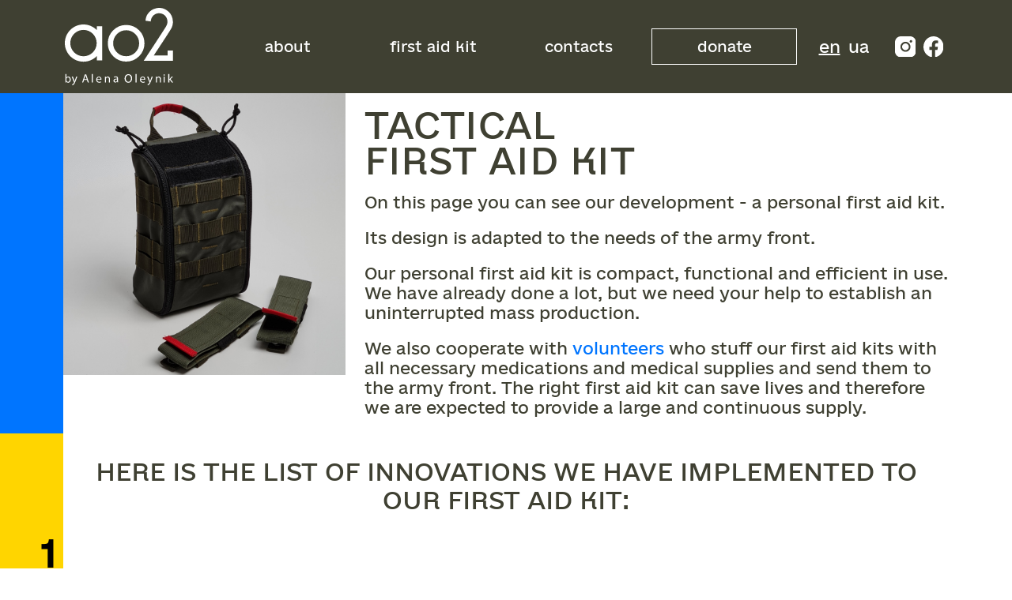

--- FILE ---
content_type: text/html
request_url: http://ao2.com.ua/
body_size: 4604
content:
<html lang="en">
  <head>
      
    <title>AO2</title>

    <!-- Required meta tags -->
    <meta charset="utf-8">
    <meta name="viewport" content="width=device-width, initial-scale=1">

    <!-- Bootstrap CSS -->
    <link href="css/bootstrap.min.css" rel="stylesheet">
    <link href="css/style.css" rel="stylesheet">
    <link rel="stylesheet" href="css/uikit.min.css" />


  </head>
 
<body>

    <div id="mySidenav" class="sidenav">
        <div class="row">
            <div class="col"><div class="logo"><a href="/ua/"><img src="img/logo.svg" alt="AO2"></a></div></div>
            <div class="col text-right"><a href="javascript:void(0)" class="closebtn" onclick="closeNav()"><img src="img/close.svg" alt=""></a></div>
        </div>
            
        <div class="row menu">  
            <div class="col">
                <div><a href="#video" onclick="closeNav()">about</a></div>
                <div><a href="#first_aid_kit" onclick="closeNav()">first aid kit</a></div>
                <div><a href="#footer" onclick="closeNav()">contacts</a></div>
            </div>
        </div>
        
        <div class="row">  
            <div class="col">
                <div class="language">
                    <a class="lang_active" href="/">en</a><a href="index-ua.html">ua</a>
                </div>
            </div>
        </div>
        
        <div class="row">  
            <div class="col">
                <div class="telephone">
                    <a href="tel:+380679787348">+38 067 978 73 48</a>
                </div>
            </div>
        </div>
        
        <div class="row">  
            <div class="col">
                <div class="social">
                    <a href="https://www.instagram.com/ao2.official/" trarget="_blank"><img src="img/i.svg" alt=""></a>
                    <a href="https://www.facebook.com/profile.php?id=100001595599915" trarget="_blank"><img src="img/f.svg" alt=""></a>
                </div>
            </div>
        </div>
        
        <div class="row">  
            <div class="col">
                <div class="side-donate">
                    <a href="#donate" onclick="closeNav()">Donate</a>
                </div>
            </div>
        </div>
        
        <!--<div class="row">  
            <div class="col">
                <div class="side-donate-text">
                    
                </div>
            </div>
        </div>-->
          
          
    </div>    
    

<header class="d-none d-lg-block">
    <div class="container">
        <div class="row">
            <div class="col-lg-2">
                <div class="logo">
                    <img src="img/logo.svg" alt="AO2">
                </div>
            </div>

            <div class="col-lg-8">
                <div class="menu">
                    <div class="col"><a href="#video">about</a></div>
                    <div class="col"><a href="#first_aid_kit">first aid kit</a></div>
                    <div class="col"><a href="#footer">contacts</a></div>
                    <div class="col">
                        <div class="donate">
                            <a href="#donate" class="p10">donate</a>
                        </div>
                    </div>
                </div>

            </div>

            <div class="col-lg-1">
                <div class="language">
                    <a class="lang_active" href="/">en</a>
                    <a href="index-ua.html">ua</a>
                </div>
            </div>

            <div class="col-lg-1">
                <div class="social">
                    <a href="https://www.instagram.com/ao2.official/" target="_blank"><img src="img/i.svg" alt=""></a>
                    <a href="https://www.facebook.com/profile.php?id=100001595599915" target="_blank"><img src="img/f.svg" alt=""></a>
                </div>
            </div>

        </div>
    </div>
</header>

<div class="header-mobile d-block d-lg-none">
    <div class="container-fluid">
        <div class="row">
        <div class="col-2">    
        <div class="logo">
            <a href="/"><img src="img/logo.svg" alt="AO2"></a>
        </div>
        </div>
       
        <div class="col-8">
        <div class="header-social text-center">
            <a href="https://www.instagram.com/ao2.official/" target="_blank"><img src="img/i.svg" alt=""></a>
            <a href="https://www.facebook.com/profile.php?id=100001595599915" target="_blank"><img src="img/f.svg" alt=""></a>
        </div>
        </div>
        <div class="col-2">
        <div class="burger">
            <span onclick="openNav()">
                <img src="img/burger.svg" alt="">
            </span>
        </div>
        </div>
        </div>

        </div>
    </div>

<section id="first_aid_kit">
    <div class="blueleft"></div>
    <div class="row">
        <div class="col-lg-4">
            <img src="img/img_1.jpg" alt="tactical first aid kit">
        </div>
        <div class="col-lg-8">
    <div class="title">tactical<br/>first aid kit </div>
    <div class="section_desc">
        <p>On this page you can see our development - a personal first aid kit.</p>
        <p>Its design is adapted to the needs of the army front.</p>
<p>Our personal first aid kit is compact, functional and efficient in use.
We have already done a lot, but we need your help to establish an uninterrupted mass production.</p>

<p>We also cooperate with <a href="https://www.facebook.com/groups/firstaidkit.for.11btro/?ref=share" target="_blank">volunteers</a> who stuff  our first aid kits with all necessary medications and medical supplies and send them to the army front. The right first aid kit can save lives and therefore we are expected to provide a large and continuous supply.</p>
    </div>
    </div>
    </div>
</section>

<section id="innovations">
<div class="yellowleft"></div>
<div class="title">Here is the list of innovations we have implemented to our first aid kit:</div>
<div class="row">
    <div class="col-lg-6">
        <div class="number">1</div>
        <div class="punkt">
            The molle system is now available on all surfaces of the item, which allows you to attach all necessary items to the first aid kit without reducing its functionality.
        </div>
        <div class="number">2</div>
        <div class="punkt">
            Our first aid kit can be opened in a second. Thanks to the system of fasteners and pockets, nothing will fall out of it.
        </div>
        <div class="number">3</div>
        <div class="punkt">
            We added a central pocket with a double-sided panel and elastic fasteners inside the first aid kit.
It can be conveniently opened even in the dark or to the touch of your fingers, thanks to the bright protruding labels. This pocket can be used as a place to store instructions for medical care, documents or any flat objects.
In addition, you can sort all your items by priority and not get confused while searching for a certain item. 
        </div>
        <div class="number">4</div>
        <div class="punkt">
            We added a modular system, making the fasteners for turnstiles removable. Now they can be mounted not only on the first aid kit, but also on the body, where there is a molle system. The improved valve allows to get a tourniquet from above or below, to the right or to the left as quickly as possible, depending on how it is more convenient for the soldier to fasten a tourniquet. The second tourniquet can be mounted on the outside or stored inside if you want to make the dimensions even smaller. 

        </div>
    </div>
    <div class="col-lg-6">
        <div class="plus"><img src="img/plus.svg" alt=""></div>
        <div class="slogan">We help the Ukrainian army and military medics</div>
    </div>
</div>
</section>

<section id="photos">
    <div class="dark"></div>

            <div class="title">
                Photos
            </div>
       
    <div class="row justify-content-md-center justify-content-sm-center justify-content-center" uk-lightbox="animation: slide">
        
        <div class="col-lg-4 col-md-4 col-sm-6 col-6">
            <a class="uk-inline" href="img/photo_1.jpg" data-caption="1">
                <img class="img-responsive" src="img/photo_1.jpg" alt="">
            </a>
        </div>
        <div class="col-lg-4 col-md-4 col-sm-6 col-6">
            <a class="uk-inline" href="img/photo_2.jpg" data-caption="2">
                <img class="img-responsive" src="img/photo_2.jpg" alt="">
            </a>
        </div>
        <div class="col-lg-4 col-md-4 col-sm-6 col-6">
            <a class="uk-inline" href="img/photo_3.jpg" data-caption="3">
                <img class="img-responsive" src="img/photo_3.jpg" alt="">
            </a>
        </div>
        <div class="col-lg-4 col-md-4 col-sm-6 col-6">
            <a class="uk-inline" href="img/photo_4.jpg" data-caption="4">
                <img class="img-responsive" src="img/photo_4.jpg" alt="">
            </a>
        </div>
        <div class="col-lg-4 col-md-4 col-sm-6 col-6">
            <a class="uk-inline" href="img/photo_5.jpg" data-caption="5">
                <img class="img-responsive" src="img/photo_5.jpg" alt="">
            </a>
        </div>
        <div class="col-lg-4 col-md-4 col-sm-6 col-6">
            <a class="uk-inline" href="img/photo_6.jpg" data-caption="6">
                <img class="img-responsive" src="img/photo_6.jpg" alt="">
            </a>
        </div>
        <div class="col-lg-4 col-md-4 col-sm-6 col-6">
            <a class="uk-inline" href="img/photo_7.jpg" data-caption="7">
                <img class="img-responsive" src="img/photo_7.jpg" alt="">
            </a>
        </div>
        <div class="col-lg-4 col-md-4 col-sm-6 col-6">
            <a class="uk-inline" href="img/photo_8.jpg" data-caption="8">
                <img class="img-responsive" src="img/photo_8.jpg" alt="">
            </a>
        </div>
        <div class="col-lg-4 col-md-4 col-sm-6 col-6">
            <a class="uk-inline" href="img/photo_9.jpg" data-caption="9">
                <img class="img-responsive" src="img/photo_9.jpg" alt="">
            </a>
        </div>
    </div>
</section>

<section id="video">
    <div class="dark"></div>
 
            <div class="title">
                Videos
            </div>
        
    <div class="row justify-content-md-center justify-content-sm-center">
        <div class="col-lg-6" uk-lightbox>
            <a class="uk-button" href="https://www.youtube.com/watch?v=B7fKZc1V02s" data-caption="YouTube" data-attrs="width: 1280; height: 720;">
            <img src="img/video_1.jpg" alt="">
            </a>
        </div>
    </div>
    <div class="row">
        <div class="col-lg-6">
            <div class="bigtext">
                THE MILITARY FIRST AID KIT WAS CREATED IN COLLABORATION WITH UKRAINIAN FASHION BRAND «AO2» AND VIETNAMESE MARTIAL ARTS SCHOOL «TRUNG-NAM-VO-DAO» 
            </div>
            <div class="smalltext">
                Dear friends! We are the representatives of Ukrainian design clothing brand. Ever since the war started, we refocused our manufacturing to the first-aid kits production for our army.
We have teamed up with a martial arts school, led by military expert <a href="https://kungfuvietnam.com/master/" target="_blank">Pham Trung Thanh</a> to help our militaries and defenders, military medics, and civilians.
            </div>
            <div class="logos">
                <img src="img/logo.svg" alt=""> + <img src="img/nam.png" alt="">
            </div>
        </div>
        <div class="col-lg-6">
            <div class="row r5p">
                <div class="col">
                    <div class="name">Oliinyk Alyona </div>
                    <img src="img/olena.jpg" alt="Oliinyk Alyona">
                </div>
                <div class="col">
                    <div class="name">Pham Trung Thanh</div>
                    <img src="img/pham.jpg" alt="Pham Trung Thanh">
                </div>
            </div>
        </div>
    </div>
</section>

<section id="donate">
    <div class="title">We need your financial support to continue our work and we will be very grateful for your help.</div>
    <div class="heart text-center">
        <img src="img/bh.svg" alt="">
        <img src="img/yh.svg" alt="">
    </div>
    <div class="text-center text-heart">You can support and donate here. <br/> 1 euro is about 33 UAH.<br/>With love and faith in our victory</div>

    <div class="container">
       
            
        <nav>
            <div class="nav" id="nav-tab" role="tablist">
              <button class="col-lg-5ths col-md-5ths col-sm-5ths col-12 nav-link active" id="nav-donate-1-tab" data-bs-toggle="tab" data-bs-target="#nav-donate-1" type="button" role="tab" aria-controls="nav-donate-1" aria-selected="true">PayPal<br>multi currency</button>
              <button class="col-lg-5ths col-md-5ths col-sm-5ths col-12 nav-link" id="nav-donate-2-tab" data-bs-toggle="tab" data-bs-target="#nav-donate-2" type="button" role="tab" aria-controls="nav-donate-2" aria-selected="false">IBAN<br>money transfer</button>
              <button class="col-lg-5ths col-md-5ths col-sm-5ths col-12 nav-link" id="nav-donate-3-tab" data-bs-toggle="tab" data-bs-target="#nav-donate-3" type="button" role="tab" aria-controls="nav-donate-3" aria-selected="false">UAH<br>money transfer</button>
              <button class="col-lg-5ths col-md-5ths col-sm-5ths col-12 nav-link" id="nav-donate-4-tab" data-bs-toggle="tab" data-bs-target="#nav-donate-4" type="button" role="tab" aria-controls="nav-donate-4" aria-selected="false">USD<br>money transfer</button>
              <button class="col-lg-5ths col-md-5ths col-sm-5ths col-12 nav-link" id="nav-donate-5-tab" data-bs-toggle="tab" data-bs-target="#nav-donate-5" type="button" role="tab" aria-controls="nav-donate-5" aria-selected="false">EUR<br>money transfer</button>
            </div>
          </nav>
          <div class="tab-content" id="nav-tabContent">
            <div class="tab-pane fade show active" id="nav-donate-1" role="tabpanel" aria-labelledby="nav-donate-1-tab">
                <p>PayPal: Pham Trung Thanh</p>
                <a href="https://www.paypal.com/" target="_blank"><img class="paypal" src="img/paypal.png" alt=""></a>
            </div>
            <div class="tab-pane fade" id="nav-donate-2" role="tabpanel" aria-labelledby="nav-donate-2-tab">
                Отримувач: Олійник Олена Станіславівна<br/>
                IBAN: UA073220010000026200312261871<br/>
                ІПН/ЄДРПОУ: 2869819705
            </div>
            <div class="tab-pane fade" id="nav-donate-3" role="tabpanel" aria-labelledby="nav-donate-3-tab">
                UAH money transfer<br>
                5363542020248952<br> 
                Pham Trung Thanh
            </div>
            <div class="tab-pane fade" id="nav-donate-4" role="tabpanel" aria-labelledby="nav-donate-3-tab">
                USD money transfer<br>
                4149499310346638<br>  
                Pham Trung Thanh
            </div>
            <div class="tab-pane fade" id="nav-donate-5" role="tabpanel" aria-labelledby="nav-donate-3-tab">
                EUR money transfer <br>
                5300728727770788<br>
                ALENA OLEYNIK
            </div>
          </div>

        
    </div>

</section>

<footer id="footer">
    <div class="container">
        <div class="row">
            <div class="col-lg-12">
                <div class="title">Glory to Ukraine!</div>
            </div>
        </div>
        <div class="row">
            <div class="col-lg-12">
                <div class="contacts">contacts</div>
            </div>
        </div>
        <div class="row">
            <div class="col-lg-6">
                <div class="social">
                    <a href="https://www.instagram.com/ao2.official/" target="_blank">instagram</a><br/>
                    <a href="https://www.facebook.com/profile.php?id=100001595599915" target="_blank">facebook</a>
                </div>
            </div>
            <div class="col-lg-6">
                <div class="phones">
                    <a href="mailto:ao2.com.ua@gmail.com">ao2.com.ua@gmail.com</a><br/>
                    <a href="tel:+380679787348">+38 067 978 73 48</a>
                </div>
            </div>
        </div>
        <div class="row">
            <div class="col-lg-12">
                <div class="dev">
                    <a href="https://netix.ua/" target="_blank">WEBDEV by netix.ua</a>
                    <a href="https://netix.ua/" target="_blank"><img src="img/netix.svg" alt="netix.ua"></a>
                </div>
            </div>
        </div>
        
    </div>
</footer>

    <script src="https://ajax.googleapis.com/ajax/libs/jquery/2.2.0/jquery.min.js"></script>
    <script src="js/bootstrap.bundle.min.js"></script>
    <script src="js/uikit.min.js"></script>
    <script src="js/uikit-icons.min.js"></script>
    
        <script>
    
            function openNav() {
              //document.getElementById("mySidenav").style.width = "50%";
              document.getElementById("mySidenav").style.cssText = 'width:100%; min-width:100%; padding:20px';
            }
            
            function closeNav() {
              //document.getElementById("mySidenav").style.width = "0";
              document.getElementById("mySidenav").style.cssText = 'width:0; min-width:0;';
            }
        
        
            $(document).mouseup(function (e){ // событие клика по веб-документу
              var div = $('#mySidenav'); // тут указываем класс элемента
              if (!div.is(e.target) // если клик был не по нашему блоку
                  && div.has(e.target).length === 0) { // и не по его дочерним элементам
                      document.getElementById("mySidenav").style.cssText = 'width:0; min-width:0;'; // скрываем его
              }
              });
          
        
        </script>

        <!--
        <script src="https://cdn.jsdelivr.net/npm/@popperjs/core@2.10.2/dist/umd/popper.min.js" integrity="sha384-7+zCNj/IqJ95wo16oMtfsKbZ9ccEh31eOz1HGyDuCQ6wgnyJNSYdrPa03rtR1zdB" crossorigin="anonymous"></script>
        <script src="https://cdn.jsdelivr.net/npm/bootstrap@5.1.3/dist/js/bootstrap.min.js" integrity="sha384-QJHtvGhmr9XOIpI6YVutG+2QOK9T+ZnN4kzFN1RtK3zEFEIsxhlmWl5/YESvpZ13" crossorigin="anonymous"></script>
        -->   
    </body>
    </html>

--- FILE ---
content_type: text/css
request_url: http://ao2.com.ua/css/style.css
body_size: 1968
content:

@font-face {
    font-family: "e-Ukraine";
    src: 
           url("../fonts/e-Ukraine-Regular.woff") format("woff");
           
   }
   

   @font-face {
    font-family: "e-Ukraine Head";
    src: 
           url("../fonts/e-UkraineHead-Regular.woff") format("woff");
   }  

body {
    padding: 0;
    margin: 0;
}

.text-center {
    text-align: center;
}
.text-left {
    text-align: left;
}
.text-right {
    text-align: right;
}

.sidenav {
    height: 100%;
    width: 0;
    position: fixed;
    z-index: 10;
    top: 0;
    right: 0;
    /*left: 0;*/
    background: #3F4032;
    overflow-x: hidden;
    transition: 0.5s;
  
  }

  .sidenav .logo img {
      max-width: 65px;
  }

  .sidenav .menu {
    margin-top: 20px;
  }
  

  .sidenav .language {
    display: flex;
    align-items: center;
    justify-content: left;
    height: 100%;
    margin-top: 20px;
   }

   .sidenav .language .lang_active {
    text-decoration: underline;
   }

   .sidenav .language a {
    padding: 10px;
   }


  .sidenav a {
    padding: 5px 10px;
    
    font-style: normal;
    font-weight: 700;
    font-size: 19px;
    line-height: 40px;
    text-transform: uppercase;
    color: #FFFFFF;
  }
  
  .sidenav a:hover {
    color: #ffffff;
     text-decoration-line: underline;
  }
  
  .sidenav .closebtn {
    padding: 0;
  }

  .sidenav .closebtn:hover {
    text-decoration: none;
  }

  .sidenav .telephone a {
    margin-top: 30px;
    font-style: normal;
    font-weight: 400;
    font-size: 19px;
    line-height: 15px;
    text-transform: lowercase;
    color: #FFFFFF;
  }

  .sidenav .social {
    display: flex;
    margin-top: 30px;
  }

  .sidenav .side-donate a {
    width: 200px;
    padding: 10px 0;
    font-style: normal;
    font-weight: 400;
    font-size: 25px;
    line-height: 24px;
    text-transform: uppercase;
    color: #ffffff;
    float: left;
    text-align: center;
    margin-top: 30px;
    border: 1px solid #ffffff;
  }

  .sidenav .side-donate a:hover {
    text-decoration: none;
    background: #ffffff;
    color: #000000;
  }

  .sidenav .side-donate-text {
    font-style: normal;
    font-weight: 400;
    font-size: 19px;
    line-height: 15px;
    color: #FFFFFF;
    margin-top: 20px;
  }

  .sidenav .telephone {
    margin-top: 35px;
  }

header {
width: 100%;
background: #3F4032;
color: #ffffff;
padding: 10px 0;
}

header .menu {
    display: flex;
    align-items: center;
    height: 100%;
    text-align: center;
}

header .menu a {
    font-family: 'e-Ukraine Head';
    font-style: normal;
    font-weight: 400;
    font-size: 18px;
    line-height: 24px;
    color: #FFFFFF;
}

.p10 {padding: 10px 0;}

header .donate {
    border: 1px solid #ffffff;
}
header .donate a {
    color: #ffffff;
    display: flow-root;
}

header .donate:hover {
    background: #ffffff;
}

header .donate:hover a{ 
    color: #000000;
    text-decoration: none;
}

header .language {
    display: flex;
    align-items: center;
    height: 100%;
    justify-content: center;
}

header .language a {
    font-family: 'e-Ukraine Head';
    font-style: normal;
    font-weight: 400;
    font-size: 20px;
    line-height: 24px;
    color: #FFFFFF;
    margin: 0 5px;
}

header .language .lang_active {
    text-decoration: underline;
}

header .social {
    display: flex;
    align-items: center;
    height: 100%;
    justify-content: right;
}

header .social a {
    margin: 0 5px;
}

.header-mobile {
    width: 100%;
    background: #3F4032;
    color: #ffffff;
    padding: 10px 0;
    }

.header-mobile .logo {
    display: flex;
    align-items: center;
    height: 100%;
}

.header-mobile .header-social {
    display: flex;
    align-items: center;
    height: 100%;
    justify-content: center;
}

.header-mobile .header-social img {
    max-width:35px;
}

.header-mobile .header-social a {
    margin: 0 5px;
}

.header-mobile .burger {
    display: flex;
    align-items: center;
    height: 100%;
    justify-content: right;
}

.header-mobile .burger span {
    cursor: pointer;
}


#first_aid_kit {
    width: 100%;
    padding: 0 80px;
    position: relative;
}

#first_aid_kit .blueleft {
    width: 80px;
    height: 100%;
    position: absolute;
    left: 0;
    background: #0075FF;
}

#first_aid_kit .title {
    font-family: 'e-Ukraine Head';
    font-style: normal;
    font-weight: 400;
    font-size: 45px;
    line-height: 45px;
    letter-spacing: 0.01em;
    text-transform: uppercase;
    color: #3F4032;
    margin: 18px 0;
}

#first_aid_kit .section_desc p {
    font-family: 'e-Ukraine';
    font-style: normal;
    font-weight: 400;
    font-size: 20px;
    line-height: 25px;  
    color: #3F4032;    
}

#first_aid_kit .section_desc a {
    color: #0075FF;
}

#innovations {
    width: 100%;
    padding: 0 80px;
    position: relative;
}

#innovations .title {
    font-family: 'e-Ukraine Head';
    font-style: normal;
    font-weight: 400;
    font-size: 30px;
    line-height: 36px;
    text-align: center;
    text-transform: uppercase;
    color: #3F4032;
    padding: 30px 0;
    text-align: center;
}


#innovations .yellowleft {
    width: 80px;
    height: 100%;
    position: absolute;
    left: 0;
    background: #FFD500;
}

#innovations .number {
    font-family: 'e-Ukraine';
    font-style: normal;
    font-weight: 700;
    font-size: 45px;
    line-height: 40px;
    color: #000000;
    margin-left: -29px;
    position: relative;
}

#innovations .punkt {
    font-family: 'e-Ukraine';
    font-style: normal;
    font-weight: 300;
    font-size: 18px;
    line-height: 19px;
    color: #000000;
}

#innovations .plus {
    text-align: center;
    padding: 100px 0 50px 0;
}

#innovations .slogan {
    font-family: 'e-Ukraine Head';
    font-style: normal;
    font-weight: 400;
    font-size: 30px;
    line-height: 36px;
    text-align: center;
    color: #3F4032;
}


#photos {
    width: 100%;
    padding: 0 0 30px 0;
    position: relative;
}

#photos .title {
    font-family: 'e-Ukraine Head';
    font-style: normal;
    font-weight: 700;
    font-size: 30px;
    line-height: 30px;
    text-align: center;
    text-transform: uppercase;
    color: #3F4032;
    padding: 60px 0 60px 0;
    background: #fff;
    position: relative;
}

#photos .row {
    --bs-gutter-x: 3px;
    --bs-gutter-y: 3px;
    margin-top: 0;
    margin-right: 0;
    margin-left: 0;
}

.dark {
    position: absolute;
    background: #3F4032;
    width: 95%;
    height: 100%;
}

#video {
    width: 100%;
    position: relative;
    padding: 0 0 30px 0;
}

#video .title {
    font-family: 'e-Ukraine Head';
    font-style: normal;
    font-weight: 700;
    font-size: 30px;
    line-height: 19px;
    text-align: center;
    text-transform: uppercase;
    color: #FFFFFF;
    position: relative;
    margin-bottom: 30px;
}

#video .row {
    --bs-gutter-x: 3px;
    --bs-gutter-y: 3px;
    position: relative;
    margin-top: 0;
    margin-right: 0;
    margin-left: 0;
}

#video .bigtext {
    font-family: 'e-Ukraine Head';
    font-style: normal;
    font-weight: 300;
    font-size: 18px;
    line-height: 19px;
    text-decoration-line: underline;
    text-transform: uppercase;
    color: #FFFFFF;
    text-align: center;
    margin: 50px;
}

#video .smalltext {
    font-family: 'e-Ukraine Head';
    font-style: normal;
    font-weight: 300;
    font-size: 18px;
    line-height: 19px;
    text-align: center;
    color: #FFFFFF;
    margin: 50px;
}

#video .logos {
    font-family: 'e-Ukraine';
    font-style: normal;
    font-weight: 700;
    font-size: 50px;
    line-height: 19px;
    color: #FFFFFF;
   text-align: center;

}

#video .name {
    font-family: 'e-Ukraine Head';
    font-style: normal;
    font-weight: 300;
    font-size: 16px;
    line-height: 26px;
    text-align: center;
    text-transform: capitalize;
    color: #FFFFFF;
    margin: 60px 0 50px 0;
}

#video .logos img {
    max-width: 129px;
}

.r5p {
    margin-right: 9.8%;
}

#donate {
    width: 100%;
    padding: 30px 0;
}

#donate .heart {
    margin: 50px 0;
}

#donate .text-heart {
    font-family: 'e-Ukraine Head';
    font-style: normal;
    font-weight: 400;
    font-size: 18px;
    line-height: 32px;
    text-align: center;
    color: #3F4032;
    margin-bottom: 30px;
}

#donate .title {
    font-family: 'e-Ukraine Head';
    font-style: normal;
    font-weight: 400;
    font-size: 30px;
    line-height: 32px;
    text-align: center;
    text-transform: uppercase;
    color: #3F4032;
}

#donate .tab-pane {
    font-style: normal;
    font-weight: 400;
    font-size: 18px;
    line-height: 31px;
    letter-spacing: 0.07em;
    color: #000000;
    text-align: center;
    padding: 20px 0;
}

#donate .paypal {
    max-width: 248px;
}

#donate .nav-link {
    display: block;
    padding: 1.5rem 1rem;
    background: #ffffff;
    color: #000000;
    text-decoration: none;
    transition: none;
    font-style: normal;
    font-weight: 400;
    font-size: 18px;
    line-height: 31px;
    letter-spacing: 0.07em;
    border: 1px solid #3f4032;
    margin-bottom: 10px;
}

#donate .nav-link:hover {
    color: #0075FF;
}

#donate .nav .active {
    background: #3f4032!important;
    color: #ffffff!important;
    border: 1px solid #3f4032;
}

footer {
    width: 100%;
    padding: 30px 0;
    color: #ffffff;
    background: #3f4032;
}

footer .title {
    font-family: 'e-Ukraine Head';
    font-style: normal;
    font-weight: 400;
    font-size: 45px;
    line-height: 45px;
    text-align: center;
    color: #FFFFFF;
}

footer .contacts {
    font-family: 'e-Ukraine Head';
    font-style: normal;
    font-weight: 400;
    font-size: 30px;
    line-height: 80px;
    text-transform: uppercase;
    color: #FFFFFF;
}

footer .social a {
    font-family: 'e-Ukraine';
    font-style: normal;
    font-weight: 400;
    font-size: 18px;
    line-height: 31px;
    text-decoration-line: underline;
    text-transform: capitalize;
    color: #FFFFFF;
    text-align: left;
}

footer .phones {
    text-align: right;
}

footer .phones a {
    font-family: 'e-Ukraine';
    font-style: normal;
    font-weight: 400;
    font-size: 18px;
    line-height: 31px;
    color: #FFFFFF;
}

footer .dev {
    display: flex;
    align-items: center;
    justify-content: center;
    height: 100%;
}

footer .dev a {
    font-family: 'e-Ukraine';
    font-style: normal;
    font-weight: 300;
    font-size: 13px;
    line-height: 20px;
    text-transform: uppercase;
    color: #FFFFFF;
}

.col-xs-5ths,
.col-sm-5ths,
.col-md-5ths,
.col-lg-5ths {
    position: relative;
    min-height: 1px;
    padding-right: 15px;
    padding-left: 15px;
}

.col-xs-5ths {
    width: 20%;
    float: left;
}

@media (min-width: 768px) {
    .col-sm-5ths {
        width: 20%;
        float: left;
    }
}

@media (min-width: 992px) {
    .col-md-5ths {
        width: 20%;
        float: left;
    }
}

@media (min-width: 992px) {
    .col-lg-5ths {
        width: 19%;
        float: left;
        margin: 0.5%;
    }
}  

@media only screen and (max-width: 991px) {
   #first_aid_kit {
       padding: 0 30px;
   }
   #first_aid_kit .blueleft {width: 30px;}
   #innovations {
        padding: 0 30px;
   }
   #innovations .yellowleft {width: 30px;}
   .dark {width: 100%;}
   .r5p {margin-right: 0;}
   footer .contacts {text-align: center;}
   footer .social {text-align: center;}
   footer .phones {text-align: center;}
}

--- FILE ---
content_type: image/svg+xml
request_url: http://ao2.com.ua/img/yh.svg
body_size: 276
content:
<svg width="87" height="79" viewBox="0 0 87 79" fill="none" xmlns="http://www.w3.org/2000/svg">
<path d="M7.83566 47.0207H15.6713V54.8564H23.5109V62.6926H31.3466V70.5282H39.1822V78.3673H47.0213V70.5282H54.8569V62.6926H62.6926V54.8564H70.5288V47.0207H78.3678V39.1817H86.2035V15.6713H78.3678V7.83566H70.5288V0H54.8566V7.83566H47.021V15.6713H39.182V7.83566H31.3463V0H15.6713V7.83566H7.83566V15.6713H0V39.1817H7.83566V47.0207Z" fill="#FFD500"/>
</svg>


--- FILE ---
content_type: image/svg+xml
request_url: http://ao2.com.ua/img/netix.svg
body_size: 7582
content:
<svg width="190" height="76" viewBox="0 0 190 76" fill="none" xmlns="http://www.w3.org/2000/svg">
<path d="M36.752 63.0357C49.9513 63.0357 60.6515 52.3424 60.6515 39.1516C60.6515 25.9608 49.9513 15.2676 36.752 15.2676C23.5527 15.2676 12.8525 25.9608 12.8525 39.1516C12.8525 52.3424 23.5527 63.0357 36.752 63.0357Z" fill="#FFD101"/>
<g opacity="0.07">
<g opacity="0.07">
<g opacity="0.07">
<g opacity="0.07">
<path opacity="0.07" d="M38.6766 74.963L0.200378 36.5117L-8.5469e-06 36.712L38.4762 75.1633L38.6766 74.963Z" fill="#FFBE2E"/>
</g>
<g opacity="0.07">
<path opacity="0.07" d="M39.1577 74.4323L0.681519 35.981L0.481129 36.1812L38.9573 74.6326L39.1577 74.4323Z" fill="#FFBE2E"/>
</g>
<g opacity="0.07">
<path opacity="0.07" d="M39.6387 73.9001L1.16254 35.4487L0.96215 35.649L39.4383 74.1003L39.6387 73.9001Z" fill="#FFBE2E"/>
</g>
<g opacity="0.07">
<path opacity="0.07" d="M40.1206 73.3683L1.64447 34.917L1.44408 35.1172L39.9203 73.5686L40.1206 73.3683Z" fill="#FFBE2E"/>
</g>
<g opacity="0.07">
<path opacity="0.07" d="M40.6017 72.8371L2.12549 34.3857L1.9251 34.586L40.4013 73.0373L40.6017 72.8371Z" fill="#FFBE2E"/>
</g>
<g opacity="0.07">
<path opacity="0.07" d="M41.0822 72.3053L2.60602 33.854L2.40563 34.0543L40.8818 72.5056L41.0822 72.3053Z" fill="#FFBE2E"/>
</g>
<g opacity="0.07">
<path opacity="0.07" d="M41.5634 71.7741L3.08722 33.3228L2.88683 33.523L41.363 71.9744L41.5634 71.7741Z" fill="#FFBE2E"/>
</g>
<g opacity="0.07">
<path opacity="0.07" d="M42.0446 71.2419L3.56848 32.7905L3.36809 32.9908L41.8443 71.4421L42.0446 71.2419Z" fill="#FFBE2E"/>
</g>
<g opacity="0.07">
<path opacity="0.07" d="M42.5257 70.7101L4.0495 32.2588L3.84911 32.459L42.3253 70.9104L42.5257 70.7101Z" fill="#FFBE2E"/>
</g>
<g opacity="0.07">
<path opacity="0.07" d="M43.0075 70.1789L4.53137 31.7275L4.33099 31.9278L42.8072 70.3791L43.0075 70.1789Z" fill="#FFBE2E"/>
</g>
<g opacity="0.07">
<path opacity="0.07" d="M43.4881 69.6476L5.0119 31.1963L4.81151 31.3965L43.2877 69.8479L43.4881 69.6476Z" fill="#FFBE2E"/>
</g>
<g opacity="0.07">
<path opacity="0.07" d="M43.969 69.1164L5.4928 30.665L5.29241 30.8653L43.7686 69.3166L43.969 69.1164Z" fill="#FFBE2E"/>
</g>
<g opacity="0.07">
<path opacity="0.07" d="M44.4503 68.5846L5.97412 30.1333L5.77373 30.3336L44.2499 68.7849L44.4503 68.5846Z" fill="#FFBE2E"/>
</g>
<g opacity="0.07">
<path opacity="0.07" d="M44.9315 68.0524L6.45532 29.6011L6.25494 29.8013L44.7311 68.2527L44.9315 68.0524Z" fill="#FFBE2E"/>
</g>
<g opacity="0.07">
<path opacity="0.07" d="M45.4127 67.5207L6.93652 29.0693L6.73614 29.2696L45.2123 67.7209L45.4127 67.5207Z" fill="#FFBE2E"/>
</g>
<g opacity="0.07">
<path opacity="0.07" d="M45.8938 66.9904L7.41766 28.5391L7.21728 28.7393L45.6934 67.1907L45.8938 66.9904Z" fill="#FFBE2E"/>
</g>
<g opacity="0.07">
<path opacity="0.07" d="M46.3749 66.4582L7.89868 28.0068L7.69829 28.2071L46.1745 66.6584L46.3749 66.4582Z" fill="#FFBE2E"/>
</g>
<g opacity="0.07">
<path opacity="0.07" d="M46.8559 65.9255L8.3797 27.4741L8.17931 27.6744L46.6555 66.1257L46.8559 65.9255Z" fill="#FFBE2E"/>
</g>
<g opacity="0.07">
<path opacity="0.07" d="M47.3372 65.3942L8.86102 26.9429L8.66064 27.1431L47.1368 65.5945L47.3372 65.3942Z" fill="#FFBE2E"/>
</g>
<g opacity="0.07">
<path opacity="0.07" d="M47.8184 64.863L9.34222 26.4116L9.14184 26.6119L47.618 65.0632L47.8184 64.863Z" fill="#FFBE2E"/>
</g>
<g opacity="0.07">
<path opacity="0.07" d="M48.2996 64.3322L9.82343 25.8809L9.62304 26.0811L48.0992 64.5325L48.2996 64.3322Z" fill="#FFBE2E"/>
</g>
<g opacity="0.07">
<path opacity="0.07" d="M48.7808 63.8L10.3046 25.3486L10.1042 25.5489L48.5804 64.0002L48.7808 63.8Z" fill="#FFBE2E"/>
</g>
<g opacity="0.07">
<path opacity="0.07" d="M49.2619 63.2677L10.7857 24.8164L10.5853 25.0167L49.0615 63.468L49.2619 63.2677Z" fill="#FFBE2E"/>
</g>
<g opacity="0.07">
<path opacity="0.07" d="M49.7428 62.7365L11.2667 24.2852L11.0663 24.4854L49.5424 62.9368L49.7428 62.7365Z" fill="#FFBE2E"/>
</g>
<g opacity="0.07">
<path opacity="0.07" d="M50.2234 62.2047L11.7473 23.7534L11.5469 23.9537L50.023 62.405L50.2234 62.2047Z" fill="#FFBE2E"/>
</g>
<g opacity="0.07">
<path opacity="0.07" d="M50.7052 61.6735L12.229 23.2222L12.0286 23.4224L50.5048 61.8738L50.7052 61.6735Z" fill="#FFBE2E"/>
</g>
<g opacity="0.07">
<path opacity="0.07" d="M51.1866 61.1418L12.7104 22.6904L12.51 22.8907L50.9862 61.342L51.1866 61.1418Z" fill="#FFBE2E"/>
</g>
<g opacity="0.07">
<path opacity="0.07" d="M51.6676 60.6105L13.1914 22.1592L12.991 22.3594L51.4672 60.8108L51.6676 60.6105Z" fill="#FFBE2E"/>
</g>
<g opacity="0.07">
<path opacity="0.07" d="M52.149 60.0788L13.6728 21.6274L13.4724 21.8277L51.9486 60.279L52.149 60.0788Z" fill="#FFBE2E"/>
</g>
<g opacity="0.07">
<path opacity="0.07" d="M52.6299 59.5466L14.1537 21.0952L13.9533 21.2955L52.4295 59.7468L52.6299 59.5466Z" fill="#FFBE2E"/>
</g>
<g opacity="0.07">
<path opacity="0.07" d="M53.1104 59.0153L14.6342 20.564L14.4338 20.7642L52.91 59.2156L53.1104 59.0153Z" fill="#FFBE2E"/>
</g>
<g opacity="0.07">
<path opacity="0.07" d="M53.5923 58.4845L15.1161 20.0332L14.9158 20.2335L53.3919 58.6848L53.5923 58.4845Z" fill="#FFBE2E"/>
</g>
<g opacity="0.07">
<path opacity="0.07" d="M54.0735 57.9523L15.5974 19.501L15.397 19.7012L53.8731 58.1526L54.0735 57.9523Z" fill="#FFBE2E"/>
</g>
<g opacity="0.07">
<path opacity="0.07" d="M54.5546 57.4201L16.0784 18.9688L15.878 19.169L54.3542 57.6203L54.5546 57.4201Z" fill="#FFBE2E"/>
</g>
<g opacity="0.07">
<path opacity="0.07" d="M55.035 56.8898L16.5588 18.4385L16.3585 18.6387L54.8346 57.0901L55.035 56.8898Z" fill="#FFBE2E"/>
</g>
<g opacity="0.07">
<path opacity="0.07" d="M55.5163 56.3571L17.0402 17.9058L16.8398 18.106L55.3159 56.5574L55.5163 56.3571Z" fill="#FFBE2E"/>
</g>
<g opacity="0.07">
<path opacity="0.07" d="M55.9981 55.8268L17.522 17.3755L17.3216 17.5757L55.7978 56.0271L55.9981 55.8268Z" fill="#FFBE2E"/>
</g>
<g opacity="0.07">
<path opacity="0.07" d="M56.4791 55.2941L18.0029 16.8428L17.8025 17.043L56.2787 55.4944L56.4791 55.2941Z" fill="#FFBE2E"/>
</g>
<g opacity="0.07">
<path opacity="0.07" d="M56.9604 54.7619L18.4843 16.3105L18.2839 16.5108L56.76 54.9621L56.9604 54.7619Z" fill="#FFBE2E"/>
</g>
<g opacity="0.07">
<path opacity="0.07" d="M57.4408 54.2311L18.9647 15.7798L18.7643 15.98L57.2404 54.4314L57.4408 54.2311Z" fill="#FFBE2E"/>
</g>
<g opacity="0.07">
<path opacity="0.07" d="M57.9219 53.6989L19.4457 15.2476L19.2454 15.4478L57.7215 53.8992L57.9219 53.6989Z" fill="#FFBE2E"/>
</g>
<g opacity="0.07">
<path opacity="0.07" d="M58.4032 53.1676L19.9271 14.7163L19.7267 14.9166L58.2028 53.3679L58.4032 53.1676Z" fill="#FFBE2E"/>
</g>
<g opacity="0.07">
<path opacity="0.07" d="M58.8849 52.6364L20.4087 14.1851L20.2083 14.3853L58.6845 52.8367L58.8849 52.6364Z" fill="#FFBE2E"/>
</g>
<g opacity="0.07">
<path opacity="0.07" d="M59.3663 52.1047L20.8901 13.6533L20.6897 13.8536L59.1659 52.3049L59.3663 52.1047Z" fill="#FFBE2E"/>
</g>
<g opacity="0.07">
<path opacity="0.07" d="M59.8465 51.5734L21.3704 13.1221L21.17 13.3223L59.6462 51.7737L59.8465 51.5734Z" fill="#568E9F"/>
</g>
<g opacity="0.07">
<path opacity="0.07" d="M60.3277 51.0412L21.8516 12.5898L21.6512 12.7901L60.1273 51.2414L60.3277 51.0412Z" fill="#FFBE2E"/>
</g>
<g opacity="0.07">
<path opacity="0.07" d="M60.8089 50.5104L22.3328 12.0591L22.1324 12.2593L60.6086 50.7107L60.8089 50.5104Z" fill="#FFBE2E"/>
</g>
<g opacity="0.07">
<path opacity="0.07" d="M61.2909 49.9792L22.8148 11.5278L22.6144 11.7281L61.0905 50.1794L61.2909 49.9792Z" fill="#FFBE2E"/>
</g>
<g opacity="0.07">
<path opacity="0.07" d="M61.7718 49.4469L23.2956 10.9956L23.0952 11.1959L61.5714 49.6472L61.7718 49.4469Z" fill="#FFBE2E"/>
</g>
<g opacity="0.07">
<path opacity="0.07" d="M62.2524 48.9152L23.7762 10.4639L23.5758 10.6641L62.052 49.1155L62.2524 48.9152Z" fill="#FFBE2E"/>
</g>
<g opacity="0.07">
<path opacity="0.07" d="M62.7335 48.384L24.2573 9.93262L24.0569 10.1329L62.5331 48.5842L62.7335 48.384Z" fill="#FFBE2E"/>
</g>
<g opacity="0.07">
<path opacity="0.07" d="M63.2148 47.8522L24.7386 9.40088L24.5382 9.60114L63.0144 48.0525L63.2148 47.8522Z" fill="#FFBE2E"/>
</g>
<g opacity="0.07">
<path opacity="0.07" d="M63.6958 47.32L25.2196 8.86865L25.0192 9.06891L63.4954 47.5202L63.6958 47.32Z" fill="#FFBE2E"/>
</g>
<g opacity="0.07">
<path opacity="0.07" d="M64.1777 46.7887L25.7015 8.3374L25.5011 8.53766L63.9773 46.989L64.1777 46.7887Z" fill="#FFBE2E"/>
</g>
<g opacity="0.07">
<path opacity="0.07" d="M64.6582 46.258L26.1821 7.80664L25.9817 8.0069L64.4578 46.4582L64.6582 46.258Z" fill="#FFBE2E"/>
</g>
<g opacity="0.07">
<path opacity="0.07" d="M65.1392 45.7257L26.663 7.27441L26.4626 7.47467L64.9388 45.926L65.1392 45.7257Z" fill="#FFBE2E"/>
</g>
<g opacity="0.07">
<path opacity="0.07" d="M65.6205 45.1935L27.1443 6.74219L26.9439 6.94245L65.4201 45.3938L65.6205 45.1935Z" fill="#FFBE2E"/>
</g>
<g opacity="0.07">
<path opacity="0.07" d="M66.1017 44.6618L27.6255 6.21045L27.4251 6.41071L65.9013 44.862L66.1017 44.6618Z" fill="#FFBE2E"/>
</g>
<g opacity="0.07">
<path opacity="0.07" d="M66.5833 44.1305L28.1071 5.6792L27.9067 5.87946L66.3829 44.3308L66.5833 44.1305Z" fill="#FFBE2E"/>
</g>
<g opacity="0.07">
<path opacity="0.07" d="M67.0638 43.6003L28.5876 5.14893L28.3873 5.34918L66.8634 43.8005L67.0638 43.6003Z" fill="#FFBE2E"/>
</g>
<g opacity="0.07">
<path opacity="0.07" d="M67.5451 43.0675L29.0689 4.61621L28.8685 4.81647L67.3447 43.2678L67.5451 43.0675Z" fill="#FFBE2E"/>
</g>
<g opacity="0.07">
<path opacity="0.07" d="M68.0261 42.5353L29.5499 4.08398L29.3495 4.28424L67.8257 42.7356L68.0261 42.5353Z" fill="#FFBE2E"/>
</g>
<g opacity="0.07">
<path opacity="0.07" d="M68.5075 42.0045L30.0313 3.55322L29.8309 3.75348L68.3071 42.2048L68.5075 42.0045Z" fill="#FFBE2E"/>
</g>
<g opacity="0.07">
<path opacity="0.07" d="M68.989 41.4723L30.5128 3.021L30.3124 3.22125L68.7886 41.6726L68.989 41.4723Z" fill="#FFBE2E"/>
</g>
<g opacity="0.07">
<path opacity="0.07" d="M69.4698 40.9411L30.9936 2.48975L30.7932 2.69L69.2694 41.1413L69.4698 40.9411Z" fill="#FFBE2E"/>
</g>
<g opacity="0.07">
<path opacity="0.07" d="M69.9507 40.4098L31.4745 1.9585L31.2742 2.15875L69.7503 40.6101L69.9507 40.4098Z" fill="#FFBE2E"/>
</g>
<g opacity="0.07">
<path opacity="0.07" d="M70.4319 39.8781L31.9557 1.42676L31.7554 1.62702L70.2315 40.0783L70.4319 39.8781Z" fill="#FFBE2E"/>
</g>
<g opacity="0.07">
<path opacity="0.07" d="M70.9132 39.3459L32.437 0.894531L32.2366 1.09479L70.7128 39.5461L70.9132 39.3459Z" fill="#FFBE2E"/>
</g>
</g>
</g>
</g>
<path d="M31.3051 41.1855L29.5302 44.255L36.3074 63.3062L38.0745 63.1287L37.5042 44.2134L31.3051 41.1855Z" fill="#D9D9DA"/>
<path d="M40.002 62.9367L38.0746 63.1289L37.5043 44.2136L43.349 41.249L44.9635 43.3597L40.002 62.9367Z" fill="#D9D9DA"/>
<path d="M43.1808 31.6549C43.1808 31.6549 44.1064 31.24 44.2658 32.4984C44.4253 33.7568 44.5206 35.0854 43.2432 35.1244C41.9658 35.1634 43.1808 31.6549 43.1808 31.6549Z" fill="#F3DCD0"/>
<path d="M30.9507 32.4639C30.9507 32.4639 29.9757 32.1833 29.9948 33.4513C30.0138 34.7192 30.1066 36.0478 31.3771 35.9075C32.6476 35.7663 30.9507 32.4639 30.9507 32.4639Z" fill="#F3DCD0"/>
<path d="M36.9167 26.4478L37.5407 43.721C37.5407 43.721 33.6885 43.5876 31.5565 41.3869C31.1275 38.547 30.6335 28.7723 30.6335 28.7723C30.6335 28.7723 32.0392 26.8773 36.9167 26.4478Z" fill="#F3DCD0"/>
<path d="M36.7876 26.4525L37.4107 43.7258C37.4107 43.7258 41.4501 43.1031 43.4218 40.7577C43.4053 38.9103 43.44 34.6284 43.4391 31.5659C43.4391 29.7619 43.4018 28.4749 43.4018 28.4749C41.0584 26.6942 38.7263 26.327 36.7876 26.4525Z" fill="#F3DCD0"/>
<path d="M38.9585 31.9907C38.9585 31.9907 38.539 31.9665 38.5373 31.588C38.5356 31.2095 39.9959 30.8475 40.892 31.1541C41.7881 31.4607 42.8185 32.3848 42.5143 32.4151C42.211 32.4454 41.4102 31.918 40.6814 31.7517C40.2723 31.659 39.0564 31.9769 38.9585 31.9907Z" fill="#633626"/>
<path d="M35.5648 31.912C35.5648 31.912 35.9799 31.8505 35.9487 31.4738C35.9166 31.097 34.4303 30.8658 33.5646 31.2512C32.6996 31.6366 31.755 32.6482 32.0601 32.6517C32.3651 32.6551 33.1156 32.0584 33.8272 31.828C34.2267 31.6981 35.466 31.906 35.5648 31.912Z" fill="#633626"/>
<path d="M39.3823 32.5665C39.3823 32.5665 40.3131 32.0001 41.1546 32.4435C40.983 32.893 40.8418 33.2316 40.3729 33.2784C39.9049 33.3243 39.3633 33.132 39.3823 32.5665Z" fill="white"/>
<path d="M39.6371 32.4422C39.6371 32.4422 40.2914 32.139 40.9301 32.3478C40.8045 32.6769 40.697 32.98 40.3538 33.0138C40.0115 33.0484 39.6232 32.8561 39.6371 32.4422Z" fill="#6A9363"/>
<path d="M39.8745 32.3595C39.8745 32.3595 40.1778 32.2175 40.664 32.2894C40.5851 32.4972 40.5383 32.7276 40.3225 32.7492C40.1059 32.77 39.8658 32.6202 39.8745 32.3595Z" fill="#29160D"/>
<path d="M35.4641 32.7307C35.4641 32.7307 34.2664 32.0015 33.1822 32.5722C33.4032 33.1508 33.5852 33.5864 34.1884 33.647C34.7915 33.7077 35.4883 33.46 35.4641 32.7307Z" fill="white"/>
<path d="M35.1357 32.5734C35.1357 32.5734 34.2933 32.1837 33.4709 32.4513C33.6321 32.8748 33.7716 33.2654 34.2127 33.3087C34.6539 33.3537 35.1539 33.106 35.1357 32.5734Z" fill="#6A9363"/>
<path d="M34.8305 32.4654C34.8305 32.4654 34.4406 32.2827 33.814 32.3753C33.9154 32.6421 33.976 32.9392 34.2542 32.9669C34.5324 32.9946 34.8418 32.8015 34.8305 32.4654Z" fill="#29160D"/>
<path d="M40.308 29.5188C40.2993 29.5188 40.2906 29.5171 40.2828 29.5128C37.2054 27.9027 33.9728 29.4166 33.9407 29.4322C33.9139 29.4452 33.8818 29.434 33.8688 29.4071C33.8558 29.3803 33.8671 29.3482 33.8939 29.3352C33.9269 29.3196 37.208 27.7832 40.3322 29.4175C40.3582 29.4314 40.3686 29.4643 40.3548 29.4903C40.3461 29.5084 40.3279 29.5188 40.308 29.5188Z" fill="#B99B96"/>
<path d="M35.2813 29.7967C35.2605 29.7967 35.2415 29.7846 35.2319 29.7647C35.2198 29.7378 35.2319 29.7058 35.2588 29.6937C36.1896 29.2728 37.4124 29.2173 38.4481 29.5482C38.4767 29.5577 38.4923 29.5871 38.4827 29.6157C38.4732 29.6443 38.4437 29.659 38.4151 29.6504C37.4029 29.3265 36.2113 29.3802 35.303 29.7907C35.2961 29.795 35.2883 29.7967 35.2813 29.7967Z" fill="#B99B96"/>
<path d="M31.7239 41.6659L31.9778 43.3071L35.044 45.0272L37.5252 45.2013L40.815 44.8419L43.0674 43.1668L43.1523 41.4546L31.7239 41.6659Z" fill="#F0EFEF"/>
<path d="M43.4391 30.6938L42.5213 37.7611L40.6329 39.456L38.046 38.583L37.981 37.3073L37.2963 37.4173V44.2134L39.9595 43.8661L41.919 42.8779L43.4183 41.17L43.4391 30.6938Z" fill="#432B2B"/>
<path d="M31.9492 43.123L32.4744 44.281L34.3706 48.0918L35.044 45.0276L31.9492 43.123Z" fill="white"/>
<path d="M43.0882 42.9165L42.8586 44.6703L41.3107 47.8653L40.815 44.8427L43.0882 42.9165Z" fill="white"/>
<path d="M37.8744 48.1868L36.7521 48.0457L35.0439 45.0273L37.7193 45.2014L37.8744 48.1868Z" fill="#5A332F"/>
<path d="M37.6802 47.9931L38.7695 47.9385L40.8148 44.8423L37.525 45.2017L37.6802 47.9931Z" fill="#5A332F"/>
<path d="M35.7597 53.8013L37.8553 57.1712L37.8743 47.7993L36.752 48.0462L35.7597 53.8013Z" fill="#5A332F"/>
<path d="M37.8553 57.1712L39.7593 53.8013L38.7696 47.9388L37.6802 47.7993L37.8553 57.1712Z" fill="#5A332F"/>
<path d="M29.5302 44.2549L37.8942 57.163L37.863 62.6817L35.4936 62.7657L29.5302 44.2549Z" fill="#F1F1F2"/>
<path d="M37.8944 57.163L44.9636 43.3594L40.002 62.9364L37.8632 62.9346L37.8944 57.163Z" fill="white"/>
<path d="M58.0474 49.9598L44.9636 43.3594L40.0021 62.9364C40.0021 62.9364 53.2652 60.3979 58.0474 49.9598Z" fill="#005EB8"/>
<path d="M29.5304 44.2549L16.8401 51.4711C16.8401 51.4711 23.9856 62.5977 35.7486 62.8515C31.5462 51.0389 29.5304 44.2549 29.5304 44.2549Z" fill="#005EB8"/>
<path d="M30.8199 32.0054L32.1026 38.0792L34.6592 39.4295L36.6195 38.6266L36.6074 37.3491L37.3345 37.4167L37.4377 44.2077L35.089 43.9738L33.0169 43.1493L31.3053 41.1859L30.8199 32.0054Z" fill="#432B2B"/>
<path d="M40.5272 22.05C40.5272 22.05 42.0464 22.4354 43.1167 23.7276C41.8185 25.7733 41.0437 27.185 41.0437 27.185C41.0437 27.185 40.0566 26.7589 38.3008 26.4947C37.9437 24.106 39.8434 21.914 40.5272 22.05Z" fill="#C1B39A"/>
<path d="M39.8028 26.7882C40.133 26.867 40.4458 26.9744 40.7284 27.0688C40.7925 26.3179 41.1418 24.4601 42.8846 23.4884C42.7468 23.3533 42.6021 23.219 42.4469 23.0891C42.3629 23.019 42.2779 22.9523 42.1921 22.8882C40.1027 23.8184 39.8288 26.0676 39.8028 26.7882Z" fill="#432B2B"/>
<path d="M40.9353 22.1885C38.6785 23.3967 38.5901 25.8364 38.6213 26.5709C38.929 26.6124 39.2193 26.6627 39.4966 26.7207C39.5391 25.9023 39.8528 23.6911 41.8877 22.6761C41.5749 22.4734 41.2568 22.3123 40.9353 22.1885Z" fill="#432B2B"/>
<path d="M43.1166 23.728C41.3582 24.6573 41.0817 26.5549 41.0436 27.1854C42.5515 27.7449 43.4026 28.475 43.4026 28.475C43.4026 28.475 43.4468 29.8313 43.4399 31.5661C44.9461 29.394 45.4357 26.2258 43.1166 23.728Z" fill="#432B2B"/>
<path d="M40.5271 22.0492C37.8925 21.2836 35.1131 22.8131 33.8704 24.2352C31.7601 23.6896 29.0726 25.6521 29.1367 28.4565C29.2017 31.2609 30.9021 32.7436 30.9021 32.7436C30.9021 32.7436 30.7357 29.8067 30.6326 28.7726C31.8762 27.6129 34.4198 26.7148 36.7502 26.5373C37.2312 26.5009 37.8734 26.4481 38.2998 26.4948C38.2773 25.672 38.4133 23.3475 40.5271 22.0492Z" fill="#432B2B"/>
<path opacity="0.4" d="M34.2654 35.8328C35.2581 35.8328 36.0628 35.0285 36.0628 34.0365C36.0628 33.0444 35.2581 32.2402 34.2654 32.2402C33.2727 32.2402 32.468 33.0444 32.468 34.0365C32.468 35.0285 33.2727 35.8328 34.2654 35.8328Z" fill="#D0D2D3"/>
<path d="M36.2016 33.8359C36.0932 32.7542 35.1243 31.9617 34.041 32.07C33.1059 32.1635 32.3736 32.8971 32.2765 33.8246L31.8458 33.8515C31.5893 33.8688 31.3925 34.0888 31.4081 34.3452L31.2868 41.2877L31.5919 41.5146L31.7314 34.3261C31.7262 34.2473 31.7903 34.178 31.8666 34.1737L32.2704 34.1486C32.2722 34.1754 32.2722 34.2023 32.2748 34.2291C32.3831 35.3108 33.352 36.1033 34.4353 35.9951C35.5169 35.8859 36.3099 34.9176 36.2016 33.8359ZM34.4024 35.6729C33.4968 35.7638 32.6864 35.1013 32.5954 34.1962C32.5859 34.1001 32.5842 34.0039 32.592 33.9087C32.6509 33.1093 33.274 32.471 34.0739 32.3913C34.9796 32.3003 35.7899 32.9629 35.8809 33.8679C35.971 34.773 35.308 35.5828 34.4024 35.6729Z" fill="#424442"/>
<path opacity="0.71" d="M34.4561 35.7014C34.2169 35.7014 34.0228 35.5074 34.0228 35.2684C34.0228 35.0293 34.2169 34.8353 34.4561 34.8353C34.801 34.8353 35.0818 34.5547 35.0818 34.2109C35.0818 33.9718 35.2759 33.7778 35.5151 33.7778C35.7543 33.7778 35.9485 33.9718 35.9485 34.2109C35.9476 35.0328 35.2785 35.7014 34.4561 35.7014Z" fill="#A6A6A6"/>
<path d="M37.2964 37.5253C37.2929 37.5253 37.2895 37.5253 37.286 37.5244L35.9609 37.3928C35.9037 37.3867 35.8612 37.3374 35.8638 37.2802L35.9384 35.8676C35.9418 35.8087 35.9938 35.7619 36.0519 35.7654C36.1117 35.7689 36.1568 35.8191 36.1542 35.8789L36.0848 37.1893L37.2886 37.3088L38.4724 37.0152L38.2766 35.8191C38.267 35.7602 38.3069 35.7056 38.3658 35.6953C38.4248 35.6857 38.4794 35.7256 38.4898 35.7845L38.7021 37.0793C38.7108 37.1347 38.6761 37.1875 38.6215 37.2014L37.3233 37.5236C37.3146 37.5236 37.3051 37.5253 37.2964 37.5253Z" fill="#B99B96"/>
<path d="M36.694 63.7735C30.6023 63.7735 24.7429 61.5217 20.1957 57.4337C15.6172 53.3172 12.7572 47.6747 12.1437 41.5454C11.4859 34.9839 13.4246 28.5602 17.6027 23.4563C21.7799 18.3525 27.6965 15.18 34.2613 14.5227C35.0872 14.4395 35.9253 14.3979 36.7512 14.3979C42.8428 14.3979 48.7022 16.6498 53.2495 20.7377C57.828 24.8542 60.6879 30.4967 61.3015 36.6252C61.9584 43.1866 60.0206 49.6104 55.8425 54.7142C51.6653 59.8181 45.7487 62.9905 39.1839 63.6479C38.3571 63.7319 37.5199 63.7735 36.694 63.7735ZM36.7512 16.2696C35.9877 16.2696 35.212 16.3085 34.4476 16.3847C28.3803 16.9919 22.9117 19.9244 19.0508 24.6411C15.1899 29.3578 13.3986 35.2957 14.0061 41.3592C15.1795 53.0713 24.9327 61.9027 36.694 61.9027C37.4575 61.9027 38.2323 61.8638 38.9975 61.7876C51.5231 60.5343 60.6931 49.3306 59.4391 36.8131C58.2648 25.1019 48.5116 16.2696 36.7512 16.2696Z" fill="#005EB8"/>
<path d="M99.9278 50.256C99.9278 50.3876 99.7961 50.5193 99.5994 50.5193H95.8199C95.7541 50.5193 95.5894 50.4864 95.5573 50.4205L84.9765 35.2207V50.2569C84.9765 50.3885 84.8447 50.5201 84.648 50.5201H80.8694C80.7048 50.5201 80.5739 50.3885 80.5739 50.2569V27.7031C80.5739 27.5715 80.7048 27.439 80.8694 27.439H84.6809C84.7468 27.439 84.9115 27.4719 84.9435 27.5377L95.5573 42.7384V27.7031C95.5573 27.5715 95.6891 27.439 95.8858 27.439H99.5994C99.7961 27.439 99.9278 27.5706 99.9278 27.7031V50.256Z" fill="#005EB8"/>
<path d="M109.204 31.6376V36.8436H118.243C118.407 36.8436 118.538 36.9752 118.538 37.1069V40.7644C118.538 40.896 118.406 41.0277 118.243 41.0277H109.204V46.2346H120.115C120.313 46.2346 120.445 46.3662 120.445 46.4979V50.2549C120.445 50.3866 120.313 50.5182 120.115 50.5182H105.129C104.932 50.5182 104.8 50.3866 104.8 50.2549V27.7159C104.8 27.5843 104.932 27.4526 105.129 27.4526H119.819C120.016 27.4526 120.147 27.5843 120.147 27.7159V31.3743C120.147 31.5059 120.016 31.6376 119.819 31.6376H109.204Z" fill="#005EB8"/>
<path d="M142.989 31.1417C142.989 31.2733 142.857 31.405 142.66 31.405H135.702V50.2562C135.702 50.3878 135.571 50.5195 135.373 50.5195H131.646C131.449 50.5195 131.317 50.3878 131.317 50.2562V31.4058H124.359C124.161 31.4058 124.029 31.2742 124.029 31.1425V27.7154C124.029 27.5838 124.161 27.4521 124.359 27.4521H142.661C142.858 27.4521 142.99 27.5838 142.99 27.7154V31.1417H142.989Z" fill="#005EB8"/>
<path d="M153.88 31.4047V46.5656H156.188C156.386 46.5656 156.518 46.6972 156.518 46.8289V50.2568C156.518 50.3885 156.386 50.5201 156.188 50.5201H147.119C146.921 50.5201 146.789 50.3885 146.789 50.2568V46.8289C146.789 46.6972 146.921 46.5656 147.119 46.5656H149.46V31.4047H147.251C147.053 31.4047 146.921 31.2731 146.921 31.1415V27.7144C146.921 27.5827 147.053 27.4502 147.251 27.4502H156.056C156.255 27.4502 156.386 27.5818 156.386 27.7144V31.1415C156.386 31.2731 156.255 31.4047 156.056 31.4047H153.88Z" fill="#005EB8"/>
<path d="M156.057 46.5647C156.255 46.5647 156.387 46.6963 156.387 46.828V50.2551C156.387 50.3867 156.255 50.5192 156.057 50.5192H147.252C147.053 50.5192 146.921 50.3876 146.921 50.2551V46.828C146.921 46.6963 147.053 46.5647 147.252 46.5647H149.461V31.4047H147.119C146.921 31.4047 146.79 31.2731 146.79 31.1415V27.7135C146.79 27.5818 146.921 27.4502 147.119 27.4502H156.188C156.387 27.4502 156.519 27.5818 156.519 27.7135V31.1415C156.519 31.2731 156.387 31.4047 156.188 31.4047H153.881V46.5656H156.057V46.5647Z" fill="#005EB8"/>
<path d="M168.278 38.9953C165.624 35.3404 162.969 31.5539 160.315 27.899C160.149 27.7016 160.282 27.4712 160.547 27.4712H165.192C165.259 27.4712 165.425 27.5041 165.457 27.5699L170.999 35.2417L176.506 27.5699C176.539 27.5041 176.706 27.4712 176.771 27.4712H181.417C181.716 27.4712 181.848 27.7016 181.682 27.899L173.685 38.9953C176.373 42.6502 179.027 46.4367 181.682 50.0916C181.847 50.2891 181.716 50.5195 181.417 50.5195H176.771C176.706 50.5195 176.539 50.4866 176.506 50.4207L170.999 42.7489L165.457 50.4207C165.425 50.4866 165.259 50.5195 165.192 50.5195H160.547C160.281 50.5195 160.148 50.2891 160.315 50.0916L168.278 38.9953Z" fill="#005EB8"/>
<path d="M36.694 63.7735C30.6023 63.7735 24.7429 61.5217 20.1957 57.4337C15.6172 53.3172 12.7572 47.6747 12.1437 41.5454C11.4859 34.9839 13.4246 28.5602 17.6027 23.4563C21.7799 18.3525 27.6965 15.18 34.2613 14.5227C35.0872 14.4395 35.9253 14.3979 36.7512 14.3979C42.8428 14.3979 48.7022 16.6498 53.2495 20.7377C57.828 24.8542 60.6879 30.4967 61.3015 36.6252C61.9584 43.1866 60.0206 49.6104 55.8425 54.7142C51.6653 59.8181 45.7487 62.9905 39.1839 63.6479C38.3571 63.7319 37.5199 63.7735 36.694 63.7735ZM36.7512 16.2696C35.9877 16.2696 35.212 16.3085 34.4476 16.3847C28.3803 16.9919 22.9117 19.9244 19.0508 24.6411C15.1899 29.3578 13.3986 35.2957 14.0061 41.3592C15.1795 53.0713 24.9327 61.9027 36.694 61.9027C37.4575 61.9027 38.2323 61.8638 38.9975 61.7876C51.5231 60.5343 60.6931 49.3306 59.4391 36.8131C58.2648 25.1019 48.5116 16.2696 36.7512 16.2696Z" fill="#005EB8"/>
<path d="M99.9278 50.256C99.9278 50.3876 99.7961 50.5193 99.5994 50.5193H95.8199C95.7541 50.5193 95.5894 50.4864 95.5573 50.4205L84.9765 35.2207V50.2569C84.9765 50.3885 84.8447 50.5201 84.648 50.5201H80.8694C80.7048 50.5201 80.5739 50.3885 80.5739 50.2569V27.7031C80.5739 27.5715 80.7048 27.439 80.8694 27.439H84.6809C84.7468 27.439 84.9115 27.4719 84.9435 27.5377L95.5573 42.7384V27.7031C95.5573 27.5715 95.6891 27.439 95.8858 27.439H99.5994C99.7961 27.439 99.9278 27.5706 99.9278 27.7031V50.256Z" fill="#005EB8"/>
<path d="M109.204 31.6376V36.8436H118.243C118.407 36.8436 118.538 36.9752 118.538 37.1069V40.7644C118.538 40.896 118.406 41.0277 118.243 41.0277H109.204V46.2346H120.115C120.313 46.2346 120.445 46.3662 120.445 46.4979V50.2549C120.445 50.3866 120.313 50.5182 120.115 50.5182H105.129C104.932 50.5182 104.8 50.3866 104.8 50.2549V27.7159C104.8 27.5843 104.932 27.4526 105.129 27.4526H119.819C120.016 27.4526 120.147 27.5843 120.147 27.7159V31.3743C120.147 31.5059 120.016 31.6376 119.819 31.6376H109.204Z" fill="#005EB8"/>
<path d="M142.989 31.1417C142.989 31.2733 142.857 31.405 142.66 31.405H135.702V50.2562C135.702 50.3878 135.571 50.5195 135.373 50.5195H131.646C131.449 50.5195 131.317 50.3878 131.317 50.2562V31.4058H124.359C124.161 31.4058 124.029 31.2742 124.029 31.1425V27.7154C124.029 27.5838 124.161 27.4521 124.359 27.4521H142.661C142.858 27.4521 142.99 27.5838 142.99 27.7154V31.1417H142.989Z" fill="#005EB8"/>
<path d="M153.88 31.4047V46.5656H156.188C156.386 46.5656 156.518 46.6972 156.518 46.8289V50.2568C156.518 50.3885 156.386 50.5201 156.188 50.5201H147.119C146.921 50.5201 146.789 50.3885 146.789 50.2568V46.8289C146.789 46.6972 146.921 46.5656 147.119 46.5656H149.46V31.4047H147.251C147.053 31.4047 146.921 31.2731 146.921 31.1415V27.7144C146.921 27.5827 147.053 27.4502 147.251 27.4502H156.056C156.255 27.4502 156.386 27.5818 156.386 27.7144V31.1415C156.386 31.2731 156.255 31.4047 156.056 31.4047H153.88Z" fill="#005EB8"/>
<path d="M156.057 46.5647C156.255 46.5647 156.387 46.6963 156.387 46.828V50.2551C156.387 50.3867 156.255 50.5192 156.057 50.5192H147.252C147.053 50.5192 146.921 50.3876 146.921 50.2551V46.828C146.921 46.6963 147.053 46.5647 147.252 46.5647H149.461V31.4047H147.119C146.921 31.4047 146.79 31.2731 146.79 31.1415V27.7135C146.79 27.5818 146.921 27.4502 147.119 27.4502H156.188C156.387 27.4502 156.519 27.5818 156.519 27.7135V31.1415C156.519 31.2731 156.387 31.4047 156.188 31.4047H153.881V46.5656H156.057V46.5647Z" fill="#005EB8"/>
<path d="M168.278 38.9953C165.624 35.3404 162.969 31.5539 160.315 27.899C160.149 27.7016 160.282 27.4712 160.547 27.4712H165.192C165.259 27.4712 165.425 27.5041 165.457 27.5699L170.999 35.2417L176.506 27.5699C176.539 27.5041 176.706 27.4712 176.771 27.4712H181.417C181.716 27.4712 181.848 27.7016 181.682 27.899L173.685 38.9953C176.373 42.6502 179.027 46.4367 181.682 50.0916C181.847 50.2891 181.716 50.5195 181.417 50.5195H176.771C176.706 50.5195 176.539 50.4866 176.506 50.4207L170.999 42.7489L165.457 50.4207C165.425 50.4866 165.259 50.5195 165.192 50.5195H160.547C160.281 50.5195 160.148 50.2891 160.315 50.0916L168.278 38.9953Z" fill="#005EB8"/>
</svg>


--- FILE ---
content_type: image/svg+xml
request_url: http://ao2.com.ua/img/i.svg
body_size: 884
content:
<svg width="50" height="50" viewBox="0 0 50 50" fill="none" xmlns="http://www.w3.org/2000/svg">
<path d="M33 25C33 26.5823 32.5308 28.129 31.6518 29.4446C30.7727 30.7602 29.5233 31.7855 28.0615 32.391C26.5997 32.9965 24.9911 33.155 23.4393 32.8463C21.8874 32.5376 20.462 31.7757 19.3431 30.6569C18.2243 29.538 17.4624 28.1126 17.1537 26.5607C16.845 25.0089 17.0035 23.4003 17.609 21.9385C18.2145 20.4767 19.2398 19.2273 20.5554 18.3482C21.871 17.4692 23.4177 17 25 17C27.121 17.0024 29.1544 17.8461 30.6542 19.3458C32.1539 20.8456 32.9976 22.879 33 25ZM50 14V36C49.9958 39.7117 48.5195 43.2703 45.8949 45.8949C43.2703 48.5195 39.7117 49.9958 36 50H14C10.2883 49.9958 6.72975 48.5195 4.10515 45.8949C1.48055 43.2703 0.00420369 39.7117 0 36V14C0.00420369 10.2883 1.48055 6.72975 4.10515 4.10515C6.72975 1.48055 10.2883 0.00420369 14 0H36C39.7117 0.00420369 43.2703 1.48055 45.8949 4.10515C48.5195 6.72975 49.9958 10.2883 50 14ZM37 25C37 22.6266 36.2962 20.3065 34.9776 18.3332C33.6591 16.3598 31.7849 14.8217 29.5922 13.9134C27.3995 13.0052 24.9867 12.7676 22.6589 13.2306C20.3311 13.6936 18.1929 14.8365 16.5147 16.5147C14.8365 18.1929 13.6936 20.3311 13.2306 22.6589C12.7676 24.9867 13.0052 27.3995 13.9134 29.5922C14.8217 31.7849 16.3598 33.6591 18.3332 34.9776C20.3065 36.2962 22.6266 37 25 37C28.1815 36.9964 31.2317 35.731 33.4813 33.4813C35.731 31.2317 36.9964 28.1815 37 25ZM41 12C41 11.4067 40.8241 10.8266 40.4944 10.3333C40.1648 9.83994 39.6962 9.45542 39.148 9.22836C38.5999 9.0013 37.9967 8.94189 37.4147 9.05764C36.8328 9.1734 36.2982 9.45912 35.8787 9.87868C35.4591 10.2982 35.1734 10.8328 35.0576 11.4147C34.9419 11.9967 35.0013 12.5999 35.2284 13.1481C35.4554 13.6962 35.8399 14.1648 36.3333 14.4944C36.8266 14.8241 37.4067 15 38 15C38.7957 15 39.5587 14.6839 40.1213 14.1213C40.6839 13.5587 41 12.7956 41 12Z" fill="white"/>
</svg>


--- FILE ---
content_type: image/svg+xml
request_url: http://ao2.com.ua/img/f.svg
body_size: 336
content:
<svg width="50" height="50" viewBox="0 0 50 50" fill="none" xmlns="http://www.w3.org/2000/svg">
<path d="M50 25.152C50 11.2618 38.8062 0 25 0C11.1937 0 0 11.2618 0 25.152C0 37.707 9.14167 48.1115 21.0938 49.9979V32.423H14.7458V25.1499H21.0938V19.6122C21.0938 13.3096 24.8271 9.82603 30.5375 9.82603C33.2708 9.82603 36.1333 10.3186 36.1333 10.3186V16.5081H32.9792C29.8729 16.5081 28.9042 18.4469 28.9042 20.436V25.152H35.8375L34.7292 32.4251H28.9042V50C40.8583 48.1115 50 37.7049 50 25.152Z" fill="white"/>
</svg>


--- FILE ---
content_type: image/svg+xml
request_url: http://ao2.com.ua/img/logo.svg
body_size: 3286
content:
<svg width="138" height="98" viewBox="0 0 138 98" fill="none" xmlns="http://www.w3.org/2000/svg">
<path d="M65.9364 33.1636C62.7281 36.396 61.1167 40.2749 61.1167 44.8099C61.1167 49.345 62.7185 53.2142 65.9171 56.408C69.1157 59.6067 72.9946 61.2036 77.5634 61.2036C82.0985 61.2036 85.9725 59.6067 89.1808 56.408C92.3988 53.2094 94.0053 49.345 94.0053 44.8099C94.0053 40.2749 92.3988 36.396 89.1808 33.1636C85.9725 29.936 82.0985 28.3198 77.5634 28.3198C73.0284 28.3198 69.1495 29.936 65.9364 33.1636ZM77.5586 21.6137C83.9897 21.6137 89.4462 23.8716 93.9571 28.3922C98.4583 32.9127 100.707 38.3837 100.707 44.8099C100.707 51.2072 98.4583 56.6685 93.9571 61.2084C89.4462 65.7434 83.9897 68.0109 77.5586 68.0109C71.1613 68.0109 65.6952 65.7434 61.1601 61.2084C56.6299 56.6734 54.3624 51.2072 54.3624 44.8099C54.3624 38.3837 56.6299 32.9079 61.1601 28.3922C65.6952 23.8716 71.1613 21.6137 77.5586 21.6137Z" fill="white"/>
<path d="M23.5821 61.2711C14.3722 61.2711 6.87973 53.7739 6.87973 44.5687C6.87973 35.3587 14.3674 27.8663 23.5821 27.8663C32.7873 27.8663 40.2797 35.3539 40.2797 44.5687C40.2846 53.7787 32.7921 61.2711 23.5821 61.2711ZM40.5981 23.1817V28.2667C36.3043 23.7896 30.2641 20.9914 23.587 20.9914C10.5801 20.9914 0 31.5667 0 44.5735C0 57.5804 10.5753 68.1557 23.587 68.1557C30.2689 68.1557 36.3092 65.3575 40.5981 60.8755V66.4864H47.1691V23.1769H40.5981V23.1817Z" fill="white"/>
<path d="M130.059 60.3255H112.435C125.63 40.3231 132.978 28.9808 134.468 26.2935C135.959 23.6063 136.702 20.8997 136.702 18.1691C136.702 16.6445 136.519 15.0621 136.142 13.4121C135.091 8.81435 132.543 5.24906 128.505 2.70172C125.678 0.902184 122.653 0 119.421 0C118.089 0 116.719 0.168846 115.32 0.51621C110.732 1.539 107.123 4.08634 104.518 8.14857C103.119 10.3582 102.279 13.0454 102.004 16.2103L108.527 17.1897C108.87 14.8932 109.473 13.0599 110.346 11.6897C111.866 9.23408 114.037 7.68542 116.864 7.03411C117.703 6.84596 118.543 6.7543 119.382 6.7543C121.273 6.7543 123.092 7.26087 124.834 8.28848C127.285 9.84197 128.838 12.0661 129.494 14.9559C129.711 15.8871 129.818 16.7989 129.818 17.7011C129.818 19.4717 129.21 21.4208 127.994 23.5435C126.788 25.6711 117.409 40.1205 99.8671 66.8917H130.068H136.707V60.3255V54.1067H130.068V60.3255H130.059Z" fill="white"/>
<path d="M0.651367 94.5891C0.680314 94.0777 0.709259 93.3251 0.709259 92.6593V83.6278H1.9974V88.3221H2.02634C2.48467 87.4874 3.31448 86.9471 4.46754 86.9471C6.24295 86.9471 7.50215 88.4909 7.48768 90.7584C7.48768 93.4312 5.8763 94.758 4.27456 94.758C3.2373 94.758 2.40748 94.343 1.87679 93.354H1.83337L1.77547 94.5891H0.651367ZM1.9974 91.5931C1.9974 91.7619 2.02634 91.9308 2.05529 92.0852C2.30616 93.0259 3.06361 93.6773 4.00921 93.6773C5.36972 93.6773 6.18506 92.5194 6.18506 90.8067C6.18506 89.3111 5.44691 88.0278 4.05263 88.0278C3.16492 88.0278 2.33511 88.6598 2.06976 89.6971C2.04082 89.8514 1.9974 90.0348 1.9974 90.2519V91.5931Z" fill="white"/>
<path d="M10.2473 87.1159L11.8828 91.5304C12.0517 92.0225 12.2398 92.6111 12.3604 93.0597H12.3894C12.5293 92.6111 12.6837 92.0418 12.867 91.5014L14.3481 87.1159H15.7858L13.7499 92.4422C12.7753 95.004 12.1144 96.3163 11.1881 97.1219C10.5223 97.7105 9.86133 97.9421 9.51879 98L9.18108 96.8566C9.5188 96.7505 9.96748 96.5334 10.3679 96.1908C10.7394 95.8965 11.2025 95.3707 11.5113 94.676C11.574 94.536 11.6175 94.4299 11.6175 94.3527C11.6175 94.2755 11.5885 94.1694 11.5258 93.9957L8.76135 87.1111H10.2473V87.1159Z" fill="white"/>
<path d="M24.2913 91.3181L23.2106 94.5891H21.8212L25.3575 84.1827H26.9786L30.5294 94.5891H29.0917L27.9821 91.3181H24.2913ZM27.7022 90.2663L26.6843 87.2703C26.4527 86.5901 26.2983 85.9725 26.1439 85.3695H26.115C25.9606 85.987 25.7917 86.619 25.5891 87.251L24.5711 90.2615H27.7022V90.2663Z" fill="white"/>
<path d="M34.0513 83.6278H35.4118V94.5891H34.0513V83.6278Z" fill="white"/>
<path d="M41.0035 91.101C41.0324 92.9391 42.2096 93.6966 43.5653 93.6966C44.5398 93.6966 45.1236 93.5277 45.635 93.3106L45.8666 94.2851C45.3889 94.5022 44.5688 94.7483 43.382 94.7483C41.0807 94.7483 39.7057 93.2334 39.7057 90.9804C39.7057 88.7273 41.0324 86.9519 43.2083 86.9519C45.6495 86.9519 46.2959 89.0988 46.2959 90.4738C46.2959 90.7536 46.267 90.9659 46.2477 91.1058H41.0035V91.101ZM44.9885 90.1264C45.003 89.2628 44.6315 87.9168 43.107 87.9168C41.732 87.9168 41.1289 89.1808 41.0228 90.1264H44.9885Z" fill="white"/>
<path d="M50.7151 89.1422C50.7151 88.3703 50.7006 87.7383 50.6523 87.1208H51.8585L51.9357 88.3558H51.9646C52.3361 87.6466 53.1997 86.9519 54.4347 86.9519C55.4672 86.9519 57.0737 87.5694 57.0737 90.1312V94.5939H55.7133V90.2856C55.7133 89.0795 55.2646 88.076 53.9861 88.076C53.0887 88.076 52.394 88.708 52.1624 89.4655C52.0997 89.6343 52.0707 89.8659 52.0707 90.0975V94.5891H50.7102V89.1422H50.7151Z" fill="white"/>
<path d="M66.2355 94.3382L66.1294 93.3974H66.0811C65.6662 93.986 64.8605 94.5071 63.7943 94.5071C62.2794 94.5071 61.5123 93.4408 61.5123 92.3602C61.5123 90.5558 63.1189 89.5668 66.0039 89.5812V89.4269C66.0039 88.8094 65.8351 87.6997 64.3057 87.6997C63.611 87.6997 62.8873 87.9168 62.3614 88.2545L62.0527 87.3572C62.6702 86.9567 63.5676 86.6914 64.5083 86.6914C66.7952 86.6914 67.35 88.2497 67.35 89.7501V92.5435C67.35 93.19 67.3789 93.8268 67.4754 94.3334H66.2355V94.3382ZM66.0329 90.522C64.5518 90.4931 62.868 90.7536 62.868 92.2058C62.868 93.0838 63.4566 93.5036 64.1513 93.5036C65.1259 93.5036 65.7434 92.886 65.9557 92.254C66.0039 92.1141 66.0329 91.9597 66.0329 91.8198V90.522Z" fill="white"/>
<path d="M85.0945 89.2773C85.0945 92.8571 82.9187 94.7579 80.2652 94.7579C77.5152 94.7579 75.5854 92.6255 75.5854 89.4799C75.5854 86.1752 77.6359 84.0138 80.4148 84.0138C83.2612 84.0138 85.0945 86.1945 85.0945 89.2773ZM77.0231 89.451C77.0231 91.6751 78.2293 93.6676 80.3424 93.6676C82.4748 93.6676 83.6761 91.7088 83.6761 89.3448C83.6761 87.2751 82.5954 85.1138 80.3569 85.1138C78.1328 85.1138 77.0231 87.1642 77.0231 89.451Z" fill="white"/>
<path d="M89.3979 83.6278H90.7585V94.5891H89.3979V83.6278Z" fill="white"/>
<path d="M96.3453 91.101C96.3742 92.9391 97.5514 93.6966 98.9071 93.6966C99.8816 93.6966 100.465 93.5277 100.977 93.3106L101.208 94.2851C100.731 94.5022 99.9106 94.7483 98.7238 94.7483C96.4225 94.7483 95.0475 93.2334 95.0475 90.9804C95.0475 88.7273 96.3742 86.9519 98.5501 86.9519C100.991 86.9519 101.638 89.0988 101.638 90.4738C101.638 90.7536 101.609 90.9659 101.59 91.1058H96.3453V91.101ZM100.33 90.1264C100.345 89.2628 99.9733 87.9168 98.4488 87.9168C97.0738 87.9168 96.4707 89.1808 96.3646 90.1264H100.33Z" fill="white"/>
<path d="M105.647 87.1159L107.282 91.5304C107.451 92.0225 107.639 92.6111 107.76 93.0597H107.789C107.929 92.6111 108.083 92.0418 108.267 91.5014L109.748 87.1159H111.185L109.149 92.4422C108.175 95.004 107.514 96.3163 106.588 97.1219C105.922 97.7105 105.261 97.9421 104.918 98L104.581 96.8566C104.918 96.7505 105.367 96.5334 105.767 96.1908C106.139 95.8965 106.602 95.3707 106.911 94.676C106.974 94.536 107.017 94.4299 107.017 94.3527C107.017 94.2755 106.988 94.1694 106.925 93.9957L104.161 87.1111H105.647V87.1159Z" fill="white"/>
<path d="M115.161 89.1422C115.161 88.3703 115.146 87.7383 115.098 87.1208H116.304L116.381 88.3558H116.41C116.782 87.6466 117.645 86.9519 118.881 86.9519C119.913 86.9519 121.52 87.5694 121.52 90.1312V94.5939H120.159V90.2856C120.159 89.0795 119.71 88.076 118.432 88.076C117.535 88.076 116.84 88.708 116.608 89.4655C116.545 89.6343 116.517 89.8659 116.517 90.0975V94.5891H115.156V89.1422H115.161Z" fill="white"/>
<path d="M126.484 85.0173C126.498 85.4804 126.161 85.8519 125.62 85.8519C125.143 85.8519 124.8 85.4804 124.8 85.0173C124.8 84.5397 125.157 84.1682 125.649 84.1682C126.161 84.1682 126.484 84.5397 126.484 85.0173ZM124.969 94.5891V87.1159H126.33V94.5891H124.969Z" fill="white"/>
<path d="M132.138 90.5461H132.167C132.35 90.2856 132.616 89.9576 132.833 89.6971L135.023 87.1208H136.659L133.774 90.194L137.064 94.5939H135.414L132.838 91.0141L132.143 91.786V94.5939H130.802V83.6327H132.143V90.5461H132.138Z" fill="white"/>
</svg>


--- FILE ---
content_type: image/svg+xml
request_url: http://ao2.com.ua/img/burger.svg
body_size: 347
content:
<svg width="42" height="31" viewBox="0 0 42 31" fill="none" xmlns="http://www.w3.org/2000/svg">
<path d="M40.8645 13.8899H1.13548C0.507979 13.8899 0 14.4967 0 15.2463C0 15.9959 0.507979 16.6027 1.13548 16.6027H40.8645C41.492 16.6027 42 15.9959 42 15.2463C42 14.4967 41.492 13.8899 40.8645 13.8899Z" fill="white"/>
<path d="M40.8645 27.4514H1.13548C0.507979 27.4514 0 28.0582 0 28.8078C0 29.5574 0.507979 30.1642 1.13548 30.1642H40.8645C41.492 30.1642 42 29.5574 42 28.8078C42 28.0582 41.492 27.4514 40.8645 27.4514Z" fill="white"/>
<path d="M1.13548 3.04378H40.8645C41.492 3.04378 42 2.43696 42 1.68737C42 0.937771 41.492 0.330956 40.8645 0.330956H1.13548C0.507979 0.330956 0 0.937771 0 1.68737C0 2.43696 0.507979 3.04378 1.13548 3.04378Z" fill="white"/>
</svg>


--- FILE ---
content_type: image/svg+xml
request_url: http://ao2.com.ua/img/plus.svg
body_size: 250
content:
<svg width="133" height="133" viewBox="0 0 133 133" fill="none" xmlns="http://www.w3.org/2000/svg">
<path d="M51.6647 117.883V125.383H59.1647H73.7119H81.2119V117.883V81.2086H117.873H125.373V73.7086V59.1613V51.6613H117.873H81.2119V15V7.5H73.7119H59.1647H51.6647V15V51.6613H15H7.5V59.1613V73.7086V81.2086H15H51.6647V117.883Z" fill="#3F4032" stroke="#3F4032" stroke-width="15"/>
</svg>


--- FILE ---
content_type: image/svg+xml
request_url: http://ao2.com.ua/img/close.svg
body_size: 201
content:
<svg width="33" height="33" viewBox="0 0 33 33" fill="none" xmlns="http://www.w3.org/2000/svg">
<path d="M18.7647 16.5L33 30.7353L30.7353 33L16.5 18.7647L2.26472 33L0 30.7353L14.2353 16.5L0 2.26472L2.26472 0L16.5 14.2353L30.7353 0L33 2.26472L18.7647 16.5Z" fill="white"/>
</svg>


--- FILE ---
content_type: image/svg+xml
request_url: http://ao2.com.ua/img/bh.svg
body_size: 294
content:
<svg width="87" height="79" viewBox="0 0 87 79" fill="none" xmlns="http://www.w3.org/2000/svg">
<path d="M7.83566 47.301H15.6713V55.1366H23.5109V62.9729H31.3466V70.8085H39.1822V78.6475H47.0213V70.8085H54.8569V62.9729H62.6926V55.1366H70.5288V47.301H78.3678V39.4619H86.2035V15.9516H78.3678V8.11594H70.5288V0.280273H54.8566V8.11594H47.021V15.9516H39.182V8.11594H31.3463V0.280273H15.6713V8.11594H7.83566V15.9516H0V39.4619H7.83566V47.301Z" fill="#0075FF"/>
</svg>
